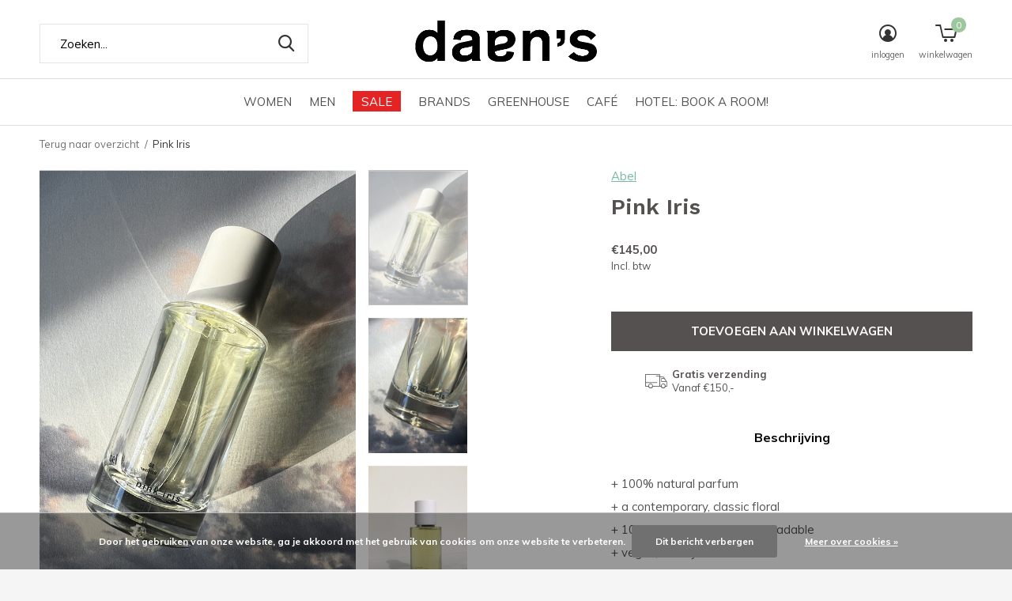

--- FILE ---
content_type: text/html;charset=utf-8
request_url: https://www.daens.nl/pink-iris-50-ml.html?source=facebook
body_size: 10784
content:
<!doctype html>
<html class="new mobile no-usp " lang="nl" dir="ltr">
	<head>
        <meta charset="utf-8"/>
<!-- [START] 'blocks/head.rain' -->
<!--

  (c) 2008-2026 Lightspeed Netherlands B.V.
  http://www.lightspeedhq.com
  Generated: 22-01-2026 @ 08:28:12

-->
<link rel="canonical" href="https://www.daens.nl/pink-iris-50-ml.html"/>
<link rel="alternate" href="https://www.daens.nl/index.rss" type="application/rss+xml" title="Nieuwe producten"/>
<link href="https://cdn.webshopapp.com/assets/cookielaw.css?2025-02-20" rel="stylesheet" type="text/css"/>
<meta name="robots" content="noodp,noydir"/>
<meta name="google-site-verification" content="bQ-SmPphdO2OYqSXFpFPSfGP0AB4X8-bYrJ6E4N0gpA"/>
<meta property="og:url" content="https://www.daens.nl/pink-iris-50-ml.html?source=facebook"/>
<meta property="og:site_name" content="Daen’s"/>
<meta property="og:title" content="Pink Iris 50 ML"/>
<meta property="og:description" content="+ 100% natural parfum + a contemporary, classic floral + 100% plant derived, biodegradable + vegan, cruelty-free + 50 ml + merk Abel"/>
<meta property="og:image" content="https://cdn.webshopapp.com/shops/307658/files/448191535/abel-pink-iris.jpg"/>
<script src="https://app.dmws.plus/shop-assets/307658/dmws-plus-loader.js?id=2a497175876b20bdc1c823323d2338a8"></script>
<!--[if lt IE 9]>
<script src="https://cdn.webshopapp.com/assets/html5shiv.js?2025-02-20"></script>
<![endif]-->
<!-- [END] 'blocks/head.rain' -->
		<meta charset="utf-8">
		<meta http-equiv="x-ua-compatible" content="ie=edge">
		<title>Pink Iris 50 ML - Daen’s</title>
		<meta name="description" content="+ 100% natural parfum + a contemporary, classic floral + 100% plant derived, biodegradable + vegan, cruelty-free + 50 ml + merk Abel">
		<meta name="keywords" content="Abel, Pink, Iris, fashion, cafe, greenhouse, hotel">
		<meta name="theme-color" content="#ffffff">
		<meta name="MobileOptimized" content="320">
		<meta name="HandheldFriendly" content="true">
<!-- 		<meta name="viewport" content="width=device-width,initial-scale=1,maximum-scale=1,viewport-fit=cover,target-densitydpi=device-dpi,shrink-to-fit=no"> -->
    <meta name="viewport" content="width=device-width, initial-scale=1.0, maximum-scale=5.0, user-scalable=no">
    <meta name="apple-mobile-web-app-capable" content="yes">
    <meta name="apple-mobile-web-app-status-bar-style" content="black">
		<meta name="author" content="https://www.dmws.nl">
		<link rel="preload" as="style" href="https://cdn.webshopapp.com/assets/gui-2-0.css?2025-02-20">
		<link rel="preload" as="style" href="https://cdn.webshopapp.com/assets/gui-responsive-2-0.css?2025-02-20">
		<link rel="preload" href="https://fonts.googleapis.com/css?family=Muli:100,300,400,500,600,700,800,900%7CWork%20Sans:100,300,400,500,600,700,800,900&display=block" as="style">
		<link rel="preload" as="style" href="https://cdn.webshopapp.com/shops/307658/themes/162415/assets/fixed.css?2026011216354920210105160803">
    <link rel="preload" as="style" href="https://cdn.webshopapp.com/shops/307658/themes/162415/assets/screen.css?2026011216354920210105160803">
		<link rel="preload" as="style" href="https://cdn.webshopapp.com/shops/307658/themes/162415/assets/custom.css?2026011216354920210105160803">
		<link rel="preload" as="font" href="https://cdn.webshopapp.com/shops/307658/themes/162415/assets/icomoon.woff2?2026011216354920210105160803">
		<link rel="preload" as="script" href="https://cdn.webshopapp.com/assets/jquery-1-9-1.js?2025-02-20">
		<link rel="preload" as="script" href="https://cdn.webshopapp.com/assets/jquery-ui-1-10-1.js?2025-02-20">
		<link rel="preload" as="script" href="https://cdn.webshopapp.com/shops/307658/themes/162415/assets/scripts.js?2026011216354920210105160803">
		<link rel="preload" as="script" href="https://cdn.webshopapp.com/shops/307658/themes/162415/assets/custom.js?2026011216354920210105160803">
    <link rel="preload" as="script" href="https://cdn.webshopapp.com/assets/gui.js?2025-02-20">
		<link href="https://fonts.googleapis.com/css?family=Muli:100,300,400,500,600,700,800,900%7CWork%20Sans:100,300,400,500,600,700,800,900&display=block" rel="stylesheet" type="text/css">
		<link rel="stylesheet" media="screen" href="https://cdn.webshopapp.com/assets/gui-2-0.css?2025-02-20">
		<link rel="stylesheet" media="screen" href="https://cdn.webshopapp.com/assets/gui-responsive-2-0.css?2025-02-20">
    <link rel="stylesheet" media="screen" href="https://cdn.webshopapp.com/shops/307658/themes/162415/assets/fixed.css?2026011216354920210105160803">
		<link rel="stylesheet" media="screen" href="https://cdn.webshopapp.com/shops/307658/themes/162415/assets/screen.css?2026011216354920210105160803">
		<link rel="stylesheet" media="screen" href="https://cdn.webshopapp.com/shops/307658/themes/162415/assets/custom.css?2026011216354920210105160803">
		<link rel="icon" type="image/x-icon" href="https://cdn.webshopapp.com/shops/307658/themes/162415/v/2287003/assets/favicon.png?20240425155908">
		<link rel="apple-touch-icon" href="https://cdn.webshopapp.com/shops/307658/themes/162415/assets/apple-touch-icon.png?2026011216354920210105160803">
		<link rel="mask-icon" href="https://cdn.webshopapp.com/shops/307658/themes/162415/assets/safari-pinned-tab.svg?2026011216354920210105160803" color="#000000">
		<link rel="manifest" href="https://cdn.webshopapp.com/shops/307658/themes/162415/assets/manifest.json?2026011216354920210105160803">
		<link rel="preconnect" href="https://ajax.googleapis.com">
		<link rel="preconnect" href="//cdn.webshopapp.com/">
		<link rel="preconnect" href="https://fonts.googleapis.com">
		<link rel="preconnect" href="https://fonts.gstatic.com" crossorigin>
		<link rel="dns-prefetch" href="https://ajax.googleapis.com">
		<link rel="dns-prefetch" href="//cdn.webshopapp.com/">	
		<link rel="dns-prefetch" href="https://fonts.googleapis.com">
		<link rel="dns-prefetch" href="https://fonts.gstatic.com" crossorigin>
    <script src="https://cdn.webshopapp.com/assets/jquery-1-9-1.js?2025-02-20"></script>
    <script src="https://cdn.webshopapp.com/assets/jquery-ui-1-10-1.js?2025-02-20"></script>
		<meta name="msapplication-config" content="https://cdn.webshopapp.com/shops/307658/themes/162415/assets/browserconfig.xml?2026011216354920210105160803">
<meta property="og:title" content="Pink Iris 50 ML">
<meta property="og:type" content="website"> 
<meta property="og:description" content="+ 100% natural parfum + a contemporary, classic floral + 100% plant derived, biodegradable + vegan, cruelty-free + 50 ml + merk Abel">
<meta property="og:site_name" content="Daen’s">
<meta property="og:url" content="https://www.daens.nl/">
<meta property="og:image" content="https://cdn.webshopapp.com/shops/307658/files/448191535/300x250x2/abel-pink-iris.jpg">
<meta itemprop="price" content="145.00"><meta itemprop="priceCurrency" content="EUR">
<meta name="twitter:title" content="Pink Iris 50 ML">
<meta name="twitter:description" content="+ 100% natural parfum + a contemporary, classic floral + 100% plant derived, biodegradable + vegan, cruelty-free + 50 ml + merk Abel">
<meta name="twitter:site" content="Daen’s">
<meta name="twitter:card" content="https://cdn.webshopapp.com/shops/307658/themes/162415/v/313222/assets/logo.png?20201102111203">
<meta name="twitter:image" content="https://cdn.webshopapp.com/shops/307658/files/448191535/300x250x2/abel-pink-iris.jpg">
<script type="application/ld+json">
  [
        {
      "@context": "http://schema.org",
      "@type": "Product", 
      "name": "Abel Pink Iris",
      "url": "https://www.daens.nl/pink-iris-50-ml.html",
      "brand": "Abel",      "description": "+ 100% natural parfum + a contemporary, classic floral + 100% plant derived, biodegradable + vegan, cruelty-free + 50 ml + merk Abel",      "image": "https://cdn.webshopapp.com/shops/307658/files/448191535/300x250x2/abel-pink-iris.jpg",                        "offers": {
        "@type": "Offer",
        "price": "145.00",        "url": "https://www.daens.nl/pink-iris-50-ml.html",
        "priceValidUntil": "2027-01-22",
        "priceCurrency": "EUR",
          "availability": "https://schema.org/InStock",
          "inventoryLevel": "1"
              }
          },
        {
      "@context": "http://schema.org/",
      "@type": "Organization",
      "url": "https://www.daens.nl/",
      "name": "Daen’s",
      "legalName": "Daen’s",
      "description": "+ 100% natural parfum + a contemporary, classic floral + 100% plant derived, biodegradable + vegan, cruelty-free + 50 ml + merk Abel",
      "logo": "https://cdn.webshopapp.com/shops/307658/themes/162415/v/313222/assets/logo.png?20201102111203",
      "image": "https://cdn.webshopapp.com/shops/307658/themes/162415/v/2797769/assets/banner-grid-banner-1-image.jpg?20260112163548",
      "contactPoint": {
        "@type": "ContactPoint",
        "contactType": "Customer service",
        "telephone": "06-48313768"
      },
      "address": {
        "@type": "PostalAddress",
        "streetAddress": "Korte Minrebroederstraat 17",
        "addressLocality": "06-48313768",
        "postalCode": "3512 GG Utrecht ",
        "addressCountry": "NL"
      }
         
    },
    { 
      "@context": "http://schema.org", 
      "@type": "WebSite", 
      "url": "https://www.daens.nl/", 
      "name": "Daen’s",
      "description": "+ 100% natural parfum + a contemporary, classic floral + 100% plant derived, biodegradable + vegan, cruelty-free + 50 ml + merk Abel",
      "author": [
        {
          "@type": "Organization",
          "url": "https://www.dmws.nl/",
          "name": "DMWS B.V.",
          "address": {
            "@type": "PostalAddress",
            "streetAddress": "Klokgebouw 195 (Strijp-S)",
            "addressLocality": "Eindhoven",
            "addressRegion": "NB",
            "postalCode": "5617 AB",
            "addressCountry": "NL"
          }
        }
      ]
    }
  ]
</script>    	</head>
	<body>
  	    <ul class="hidden-data hidden"><li>307658</li><li>162415</li><li>nee</li><li>nl</li><li>live</li><li>webshop//daens/nl</li><li>https://www.daens.nl/</li></ul><div id="root" ><header id="top" class=" static"><p id="logo" class="text-center"><a href="https://www.daens.nl/" accesskey="h"><img src="https://cdn.webshopapp.com/shops/307658/themes/162415/v/313222/assets/logo.png?20201102111203" alt="Daen’s"></a></p><nav id="skip"><ul><li><a href="#nav" accesskey="n">Ga naar navigatie (n)</a></li><li><a href="#content" accesskey="c">Ga naar inhoud (c)</a></li><li><a href="#footer" accesskey="f">Ga naar footer (f)</a></li></ul></nav><nav id="nav" aria-label="Kies een categorie" class="align-center"><ul><li class="menu-uppercase"><a  href="https://www.daens.nl/women/">Women</a><div><div><h3><a href="https://www.daens.nl/women/nieuw-binnen/">Nieuw binnen</a></h3></div><div><h3><a href="https://www.daens.nl/women/tops/">Tops</a></h3></div><div><h3><a href="https://www.daens.nl/women/t-shirts/">T-shirts</a></h3></div><div><h3><a href="https://www.daens.nl/women/truien/">Truien</a></h3></div><div><h3><a href="https://www.daens.nl/women/jurken/">Jurken</a></h3></div><div><h3><a href="https://www.daens.nl/women/vesten/">Vesten</a></h3></div><div><h3><a href="https://www.daens.nl/women/broeken/">Broeken</a></h3></div><div><h3><a href="https://www.daens.nl/women/jeans/">Jeans</a></h3></div><div><h3><a href="https://www.daens.nl/women/rokken/">Rokken</a></h3></div><div><h3><a href="https://www.daens.nl/women/blazers/">Blazers</a></h3></div><div><h3><a href="https://www.daens.nl/women/jassen/">Jassen</a></h3></div><div><h3><a href="https://www.daens.nl/women/schoenen/">Schoenen</a></h3></div><div><h3><a href="https://www.daens.nl/women/sieraden/">Sieraden</a></h3></div><div><h3><a href="https://www.daens.nl/women/tassen/">Tassen</a></h3></div><div><h3><a href="https://www.daens.nl/women/accessoires/">Accessoires</a></h3></div><div><h3><a href="https://www.daens.nl/women/beauty/">Beauty</a></h3></div><div><h3><a href="https://www.daens.nl/women/interieur/">Interieur</a></h3></div><div><h3><a href="https://www.daens.nl/women/outlet-50/">Outlet 50% </a></h3></div></div></li><li class="menu-uppercase"><a  href="https://www.daens.nl/men/">Men</a><div><div><h3><a href="https://www.daens.nl/men/nieuw-binnen/">Nieuw binnen</a></h3></div><div><h3><a href="https://www.daens.nl/men/t-shirts/">T-shirts</a></h3></div><div><h3><a href="https://www.daens.nl/men/shirts/">Shirts</a></h3></div><div><h3><a href="https://www.daens.nl/men/truien/">Truien</a></h3></div><div><h3><a href="https://www.daens.nl/men/vesten/">Vesten</a></h3></div><div><h3><a href="https://www.daens.nl/men/broeken/">Broeken</a></h3></div><div><h3><a href="https://www.daens.nl/men/jeans/">Jeans</a></h3></div><div><h3><a href="https://www.daens.nl/men/jassen/">Jassen</a></h3></div><div><h3><a href="https://www.daens.nl/men/schoenen/">Schoenen</a></h3></div><div><h3><a href="https://www.daens.nl/men/accessoires/">Accessoires</a></h3></div><div><h3><a href="https://www.daens.nl/men/sokken/">Sokken</a></h3></div><div><h3><a href="https://www.daens.nl/men/parfum/">Parfum </a></h3></div><div><h3><a href="https://www.daens.nl/men/outlet-50/">Outlet 50% </a></h3></div></div></li><li class="menu-uppercase"><a class="overlay-g" href="https://www.daens.nl/sale/">SALE</a><div><div><h3><a href="https://www.daens.nl/sale/sale-women/">SALE women </a></h3></div><div><h3><a href="https://www.daens.nl/sale/sale-men/">SALE men </a></h3></div></div></li><li class="menu-uppercase"><a  href="https://www.daens.nl/brands/">Brands</a><div><div><h3><a href="https://www.daens.nl/brands/abel/">Abel </a></h3></div><div><h3><a href="https://www.daens.nl/brands/adnym/">Adnym </a></h3></div><div><h3><a href="https://www.daens.nl/brands/annarr/">Annarr </a></h3></div><div><h3><a href="https://www.daens.nl/brands/barena-venezia/">Barena Venezia </a></h3></div><div><h3><a href="https://www.daens.nl/brands/bellerose/">Bellerose</a></h3></div><div><h3><a href="https://www.daens.nl/brands/bon-parfumeur/">Bon Parfumeur</a></h3></div><div><h3><a href="https://www.daens.nl/brands/diega/">Diega </a></h3></div><div><h3><a href="https://www.daens.nl/brands/etonic/">Etonic</a></h3></div><div><h3><a href="https://www.daens.nl/brands/folk/">Folk</a></h3></div><div><h3><a href="https://www.daens.nl/brands/ganni/">Ganni</a></h3></div><div><h3><a href="https://www.daens.nl/brands/girls-of-dust/">Girls of Dust </a></h3></div><div><h3><a href="https://www.daens.nl/brands/haikure/">Haikure </a></h3></div><div><h3><a href="https://www.daens.nl/brands/hestra/">Hestra</a></h3></div><div><h3><a href="https://www.daens.nl/brands/home-studyo/">Home Studyo </a></h3></div><div><h3><a href="https://www.daens.nl/brands/jo-gordon/">Jo Gordon</a></h3></div><div><h3><a href="https://www.daens.nl/brands/kappy/">Kappy</a></h3></div><div><h3><a href="https://www.daens.nl/brands/kardo/">Kardo </a></h3></div><div><h3><a href="https://www.daens.nl/brands/karolin-van-loon/">Karolin van Loon</a></h3></div><div><h3><a href="https://www.daens.nl/brands/kleman/">Kleman</a></h3></div><div><h3><a href="https://www.daens.nl/brands/le-bonnet/">Le Bonnet</a></h3></div><div><h3><a href="https://www.daens.nl/brands/merrell/">Merrell</a></h3></div><div><h3><a href="https://www.daens.nl/brands/mrmittens/">MR.Mittens</a></h3></div><div><h3><a href="https://www.daens.nl/brands/nona/">NONA</a></h3></div><div><h3><a href="https://www.daens.nl/brands/oliver-spencer/">Oliver Spencer</a></h3></div><div><h3><a href="https://www.daens.nl/brands/percival/">Percival </a></h3></div><div><h3><a href="https://www.daens.nl/brands/pinkorange/">Pinkorange </a></h3></div><div><h3><a href="https://www.daens.nl/brands/raawii/">Raawii </a></h3></div><div><h3><a href="https://www.daens.nl/brands/rototo/">RoToTo</a></h3></div><div><h3><a href="https://www.daens.nl/brands/rotue/">Rotue </a></h3></div><div><h3><a href="https://www.daens.nl/brands/sample-eyewear/">Sample eyewear</a></h3></div><div><h3><a href="https://www.daens.nl/brands/samsoe-samsoe/">Samsoe Samsoe</a></h3></div><div><h3><a href="https://www.daens.nl/brands/studio-collect/">Studio Collect</a></h3></div><div><h3><a href="https://www.daens.nl/brands/susan-bijl/">Susan Bijl </a></h3></div><div><h3><a href="https://www.daens.nl/brands/tela/">Tela</a></h3></div><div><h3><a href="https://www.daens.nl/brands/tenue/">Tenue</a></h3></div><div><h3><a href="https://www.daens.nl/brands/the-latest/">The Latest </a></h3></div><div><h3><a href="https://www.daens.nl/brands/tweek-eek/">Tweek Eek </a></h3></div><div><h3><a href="https://www.daens.nl/brands/vinnys/">Vinny&#039;s </a></h3></div><div><h3><a href="https://www.daens.nl/brands/welter-shelter/">Welter Shelter</a></h3></div><div><h3><a href="https://www.daens.nl/brands/wild-animals/">Wild Animals</a></h3></div><div><h3><a href="https://www.daens.nl/brands/you-must-create/">You Must Create</a></h3></div><div><h3><a href="https://www.daens.nl/brands/closed/">Closed</a></h3></div><div><h3><a href="https://www.daens.nl/brands/aoap/">Aoap</a></h3></div><div><h3><a href="https://www.daens.nl/brands/the-savage-report/">The Savage Report</a></h3></div><div><h3><a href="https://www.daens.nl/brands/facon-jacmin/">Facon Jacmin</a></h3></div><div><h3><a href="https://www.daens.nl/brands/suot-studio/">SUOT STUDIO</a></h3></div></div></li><li class="menu-uppercase"><a  href="https://www.daens.nl/greenhouse/">Greenhouse </a></li><li class="menu-uppercase"><a  href="https://www.daens.nl/cafe/">Café</a></li><li class="menu-uppercase"><a  href="https://www.daens.nl/hotel-book-a-room/">Hotel: book a room!</a></li></ul><ul><li class="search"><a href="./"><i class="icon-zoom2"></i><span>zoeken</span></a></li><li class="login"><a href=""><i class="icon-user-circle"></i><span>inloggen</span></a></li><li class="cart"><a href="https://www.daens.nl/cart/"><i class="icon-cart5"></i><span>winkelwagen</span><span class="no">0</span></a></li></ul></nav><form action="https://www.daens.nl/search/" method="get" id="formSearch" data-search-type="desktop"><p><label for="q">Zoeken...</label><input id="q" name="q" type="search" value="" autocomplete="off" required data-input="desktop"><button type="submit">Zoeken</button></p><div class="search-autocomplete" data-search-type="desktop"><ul class="list-cart small m0"></ul></div></form><div class="module-product-bar"><figure><img src="https://dummyimage.com/45x45/fff.png/fff" data-src="https://cdn.webshopapp.com/shops/307658/files/448191535/90x90x2/pink-iris.jpg" alt="Pink Iris" width="45" height="45"></figure><h3>Abel Pink Iris</h3><p class="price">
      €145,00
          </p><p class="link-btn"><a href="https://www.daens.nl/cart/add/249861238/">Toevoegen aan winkelwagen</a></p></div></header><main id="content" ><nav class="nav-breadcrumbs desktop-only"><ul><li><a href="https://www.daens.nl/">Terug naar overzicht</a></li><li>Pink Iris</li></ul></nav><article class="module-product"><ul class="list-slider"><li class=""><a data-fancybox-group="gallery" href="https://cdn.webshopapp.com/shops/307658/files/448191535/image.jpg"><img src="https://cdn.webshopapp.com/shops/307658/files/448191535/660x900x2/abel-pink-iris.jpg" alt="Pink Iris" width="660" height="900"></a><ul class="label"></ul></li><li class=""><a data-fancybox-group="gallery" href="https://cdn.webshopapp.com/shops/307658/files/448194674/image.jpg"><img src="https://cdn.webshopapp.com/shops/307658/files/448194674/660x900x2/abel-pink-iris.jpg" alt="Pink Iris" width="660" height="900"></a></li><li class=""><a data-fancybox-group="gallery" href="https://cdn.webshopapp.com/shops/307658/files/379990545/image.jpg"><img src="https://cdn.webshopapp.com/shops/307658/files/379990545/660x900x2/abel-pink-iris.jpg" alt="Pink Iris" width="660" height="900"></a></li></ul><div><header><p><a href="https://www.daens.nl/brands/abel/">Abel</a></p><h1>Pink Iris</h1></header><form action="https://www.daens.nl/cart/add/249861238/" id="product_configure_form" method="post" class="form-product" data-url="https://www.daens.nl/cart/add/249861238/"><div class="fieldset"><p class="price">
          €145,00
                    <span>Incl. btw</span></p><p class="in-stock-positive"><span class="strong"></span></p><input data-always type="hidden" name="bundle_id" id="product_configure_bundle_id" value=""></div><p class="submit m15"><button class="add-to-cart-button" type="submit">Toevoegen aan winkelwagen</button></p><ul class="list-usp"><li><i class="icon-truck"></i><span class="strong">Gratis verzending</span> Vanaf €150,-</li></ul><div class="tabs-a m55"><nav><ul><li><a href="./">Beschrijving</a></li></ul></nav><div><div><p>+ 100% natural parfum<br />
+ a contemporary, classic floral <br />
+ 100% plant derived, biodegradable<br />
+ vegan, cruelty-free<br />
+ 50 ml<br />
+ merk Abel</p></div></div></div></form></div></article><div class="cols-d m70 product-content"><article><h5 class="s28 m10">Productomschrijving</h5><p><strong>Pink Iris</strong> - <em>for the modern muse</em></p><p>top: sichuan pepper, raspberry leaf, basil</p><p>heart: orris root (iris), rose, jasmine</p><p>base: vanilla, musk </p></article></div><article><header class="heading-mobile text-left"><h5 class="s28 m10">Recente artikelen</h5></header><ul class="list-collection compact"><li class="single no-ajax text-left"><div class="img"><figure><img src="https://cdn.webshopapp.com/shops/307658/files/448191535/660x900x2/pink-iris.jpg" alt="Pink Iris" width="310" height="430"></figure><form class="desktop-only" action="https://www.daens.nl/pink-iris-50-ml.html" method="post"><p><button class="w100" type="submit">Bekijk product</button></p></form></div><p>Abel</p><h2><a href="https://www.daens.nl/pink-iris-50-ml.html">Pink Iris</a></h2><p class="price">€145,00</p></li></ul></article></main><aside id="cart"><h5>Winkelwagen</h5><p>
    U heeft geen artikelen in uw winkelwagen...
  </p><p class="submit"><span><span>Bedrag tot gratis verzending</span> €150,00</span><span class="strong"><span>Totaal incl. btw</span> €0,00</span><a href="https://www.daens.nl/cart/">Bestellen</a></p></aside><form action="https://www.daens.nl/account/loginPost/" method="post" id="login"><h5>Inloggen</h5><p><label for="lc">E-mailadres</label><input type="email" id="lc" name="email" autocomplete='email' placeholder="E-mailadres" required></p><p><label for="ld">Wachtwoord</label><input type="password" id="ld" name="password" autocomplete='current-password' placeholder="Wachtwoord" required><a href="https://www.daens.nl/account/password/">Wachtwoord vergeten?</a></p><p><button class="side-login-button" type="submit">Inloggen</button></p><footer><ul class="list-checks"><li>Al je orders en retouren op één plek</li><li>Het bestelproces gaat nog sneller</li><li>Je winkelwagen is altijd en overal opgeslagen</li></ul><p class="link-btn"><a class="" href="https://www.daens.nl/account/register/">Account aanmaken</a></p></footer><input type="hidden" name="key" value="83770e0693cb56fa9a504b67f08554c5" /><input type="hidden" name="type" value="login" /></form><p id="compare-btn" ><a class="open-compare"><i class="icon-compare"></i><span>vergelijk</span><span class="compare-items" data-compare-items>0</span></a></p><aside id="compare"><h5>Vergelijk producten</h5><ul class="list-cart compare-products"></ul><p class="submit"><span>You can compare a maximum of 5 products</span><a href="https://www.daens.nl/compare/">Start vergelijking</a></p></aside><footer id="footer"><form id="formNewsletter" action="https://www.daens.nl/account/newsletter/" method="post" class="form-newsletter"><input type="hidden" name="key" value="83770e0693cb56fa9a504b67f08554c5" /><h2 class="gui-page-title">Meld je aan voor onze nieuwsbrief</h2><p>Blijf op de hoogte!</p><p><label for="formNewsletterEmail">E-mail adres</label><input type="email" id="formNewsletterEmail" name="email" placeholder="E-mail adres" required><button type="submit" class="submit-newsletter">Abonneer</button></p></form><nav><div><h3>Klantenservice</h3><ul><li><a href="https://www.daens.nl/service/about/">Over ons</a></li><li><a href="https://www.daens.nl/service/general-terms-conditions/">Algemene voorwaarden</a></li><li><a href="https://www.daens.nl/service/disclaimer/">Disclaimer</a></li><li><a href="https://www.daens.nl/service/privacy-policy/">Privacy Policy</a></li><li><a href="https://www.daens.nl/service/payment-methods/">Betaalmethoden</a></li><li><a href="https://www.daens.nl/service/shipping-returns/">Verzenden &amp; retourneren</a></li><li><a href="https://www.daens.nl/service/">Klantenservice</a></li><li><a href="https://www.daens.nl/sitemap/">Sitemap</a></li><li><a href="https://www.daens.nl/service/daens-loyalty/">Daen&#039;s Loyalty punten</a></li><li><a href="https://www.daens.nl/service/vacatures/">Vacatures </a></li><li><a href="https://www.daens.nl/service/nieuwsbrief/">Nieuwsbrief </a></li></ul></div><div><h3>Mijn account</h3><ul><li><a href="https://www.daens.nl/account/" title="Registreren">Registreren</a></li><li><a href="https://www.daens.nl/account/orders/" title="Mijn bestellingen / retouren">Mijn bestellingen / retouren</a></li><li><a href="https://www.daens.nl/account/tickets/" title="Mijn tickets">Mijn tickets</a></li></ul></div><div><h3>Categorieën</h3><ul><li><a href="https://www.daens.nl/women/">Women</a></li><li><a href="https://www.daens.nl/men/">Men</a></li><li><a href="https://www.daens.nl/sale/">SALE</a></li><li><a href="https://www.daens.nl/brands/">Brands</a></li><li><a href="https://www.daens.nl/greenhouse/">Greenhouse </a></li><li><a href="https://www.daens.nl/cafe/">Café</a></li><li><a href="https://www.daens.nl/hotel-book-a-room/">Hotel: book a room!</a></li></ul></div><div><h3>Over ons</h3><ul class="contact-footer m10"><li><span class="strong">Daen's</span></li><li>Korte Minrebroederstraat 17</li><li>3512 GG Utrecht </li><li>06-48313768</li></ul><ul class="contact-footer m10"><li>fashion : cafe : greenhouse : hotel </li><li>KvK 30131867</li></ul></div><div class="double"><ul class="link-btn"><li class="callus"><a href="tel:06-48313768" class="a">Call us</a></li><li class="mailus"><a href="/cdn-cgi/l/email-protection#4b3c2e293823243b0b2f2a2e2538652527" class="a">Email us</a></li></ul><ul class="list-social"><li><a rel="external" href="https://www.facebook.com/Daens.Utrecht"><i class="icon-facebook"></i><span>Facebook</span></a></li><li><a rel="external" href="https://www.instagram.com/daens_utrecht/"><i class="icon-instagram"></i><span>Instagram</span></a></li><li><a rel="external" href="https://nl.pinterest.com/daensutrecht/"><i class="icon-pinterest"></i><span>Pinterest</span></a></li></ul></div><figure><img data-src="https://cdn.webshopapp.com/shops/307658/themes/162415/v/232626/assets/logo-upload-footer.png?20200917112409" alt="Daen’s" width="180" height="40"></figure></nav><ul class="list-payments dmws-payments"><li><img data-src="https://cdn.webshopapp.com/shops/307658/themes/162415/assets/z-ideal.png?2026011216354920210105160803" alt="ideal" width="45" height="21"></li><li><img data-src="https://cdn.webshopapp.com/shops/307658/themes/162415/assets/z-mastercard.png?2026011216354920210105160803" alt="mastercard" width="45" height="21"></li><li><img data-src="https://cdn.webshopapp.com/shops/307658/themes/162415/assets/z-visa.png?2026011216354920210105160803" alt="visa" width="45" height="21"></li><li><img data-src="https://cdn.webshopapp.com/shops/307658/themes/162415/assets/z-maestro.png?2026011216354920210105160803" alt="maestro" width="45" height="21"></li><li><img data-src="https://cdn.webshopapp.com/shops/307658/themes/162415/assets/z-mistercash.png?2026011216354920210105160803" alt="mistercash" width="45" height="21"></li></ul><p class="copyright dmws-copyright">© Copyright <span class="date">2019</span> - Theme By <a href="https://dmws.nl/themes/" target="_blank" rel="noopener">DMWS</a> x <a href="https://plus.dmws.nl/" title="Upgrade your theme with Plus+ for Lightspeed" target="_blank" rel="noopener">Plus+</a>  - <a href="https://www.daens.nl/rss/">RSS-feed</a></p></footer><script data-cfasync="false" src="/cdn-cgi/scripts/5c5dd728/cloudflare-static/email-decode.min.js"></script><script>
   var mobilemenuOpenSubsOnly = '0';
       var instaUser = false;
    var showSecondImage = 1;
  var newsLetterSeconds = '3';
   var test = 'test';
	var basicUrl = 'https://www.daens.nl/';
  var ajaxTranslations = {"Add to cart":"Toevoegen aan winkelwagen","Wishlist":"Verlanglijst","Add to wishlist":"Aan verlanglijst toevoegen","Compare":"Vergelijk","Add to compare":"Toevoegen om te vergelijken","Brands":"Merken","Discount":"Korting","Delete":"Verwijderen","Total excl. VAT":"Totaal excl. btw","Shipping costs":"Verzendkosten","Total incl. VAT":"Totaal incl. btw","Read more":"Lees meer","Read less":"Lees minder","No products found":"Geen producten gevonden","View all results":"Bekijk alle resultaten","":""};
  var categories_shop = {"10320097":{"id":10320097,"parent":0,"path":["10320097"],"depth":1,"image":0,"type":"category","url":"women","title":"Women","description":"","count":656,"subs":{"10524024":{"id":10524024,"parent":10320097,"path":["10524024","10320097"],"depth":2,"image":490034644,"type":"category","url":"women\/nieuw-binnen","title":"Nieuw binnen","description":"","count":123},"10320259":{"id":10320259,"parent":10320097,"path":["10320259","10320097"],"depth":2,"image":484337226,"type":"category","url":"women\/tops","title":"Tops","description":"","count":84},"10320260":{"id":10320260,"parent":10320097,"path":["10320260","10320097"],"depth":2,"image":479695060,"type":"category","url":"women\/t-shirts","title":"T-shirts","description":"","count":42},"10320257":{"id":10320257,"parent":10320097,"path":["10320257","10320097"],"depth":2,"image":484336446,"type":"category","url":"women\/truien","title":"Truien","description":"","count":66},"10320256":{"id":10320256,"parent":10320097,"path":["10320256","10320097"],"depth":2,"image":474870726,"type":"category","url":"women\/jurken","title":"Jurken","description":"","count":9},"10320258":{"id":10320258,"parent":10320097,"path":["10320258","10320097"],"depth":2,"image":484336416,"type":"category","url":"women\/vesten","title":"Vesten","description":"","count":12},"10320254":{"id":10320254,"parent":10320097,"path":["10320254","10320097"],"depth":2,"image":484336582,"type":"category","url":"women\/broeken","title":"Broeken","description":"","count":75},"10320255":{"id":10320255,"parent":10320097,"path":["10320255","10320097"],"depth":2,"image":484336813,"type":"category","url":"women\/jeans","title":"Jeans","description":"","count":46},"10323267":{"id":10323267,"parent":10320097,"path":["10323267","10320097"],"depth":2,"image":484336874,"type":"category","url":"women\/rokken","title":"Rokken","description":"","count":15},"10474563":{"id":10474563,"parent":10320097,"path":["10474563","10320097"],"depth":2,"image":484336912,"type":"category","url":"women\/blazers","title":"Blazers","description":"","count":20},"10357797":{"id":10357797,"parent":10320097,"path":["10357797","10320097"],"depth":2,"image":484226682,"type":"category","url":"women\/jassen","title":"Jassen","description":"","count":41},"10348627":{"id":10348627,"parent":10320097,"path":["10348627","10320097"],"depth":2,"image":484337005,"type":"category","url":"women\/schoenen","title":"Schoenen","description":"","count":25},"10348270":{"id":10348270,"parent":10320097,"path":["10348270","10320097"],"depth":2,"image":479695273,"type":"category","url":"women\/sieraden","title":"Sieraden","description":"","count":55},"10348280":{"id":10348280,"parent":10320097,"path":["10348280","10320097"],"depth":2,"image":484337094,"type":"category","url":"women\/tassen","title":"Tassen","description":"","count":15},"10348274":{"id":10348274,"parent":10320097,"path":["10348274","10320097"],"depth":2,"image":476948804,"type":"category","url":"women\/accessoires","title":"Accessoires","description":"","count":56},"10348657":{"id":10348657,"parent":10320097,"path":["10348657","10320097"],"depth":2,"image":474173817,"type":"category","url":"women\/beauty","title":"Beauty","description":"","count":43},"10320278":{"id":10320278,"parent":10320097,"path":["10320278","10320097"],"depth":2,"image":469838612,"type":"category","url":"women\/interieur","title":"Interieur","description":"","count":4},"12209287":{"id":12209287,"parent":10320097,"path":["12209287","10320097"],"depth":2,"image":473457502,"type":"category","url":"women\/outlet-50","title":"Outlet 50% ","description":"+ Let op! Outlet kan niet geruild worden + ","count":16}}},"10320198":{"id":10320198,"parent":0,"path":["10320198"],"depth":1,"image":0,"type":"category","url":"men","title":"Men","description":"","count":408,"subs":{"10524025":{"id":10524025,"parent":10320198,"path":["10524025","10320198"],"depth":2,"image":489030673,"type":"category","url":"men\/nieuw-binnen","title":"Nieuw binnen","description":"","count":75},"10320243":{"id":10320243,"parent":10320198,"path":["10320243","10320198"],"depth":2,"image":483176246,"type":"category","url":"men\/t-shirts","title":"T-shirts","description":"","count":47},"10513256":{"id":10513256,"parent":10320198,"path":["10513256","10320198"],"depth":2,"image":483176388,"type":"category","url":"men\/shirts","title":"Shirts","description":"","count":47},"10320272":{"id":10320272,"parent":10320198,"path":["10320272","10320198"],"depth":2,"image":483176019,"type":"category","url":"men\/truien","title":"Truien","description":"","count":44},"10320273":{"id":10320273,"parent":10320198,"path":["10320273","10320198"],"depth":2,"image":483175997,"type":"category","url":"men\/vesten","title":"Vesten","description":"","count":6},"10320240":{"id":10320240,"parent":10320198,"path":["10320240","10320198"],"depth":2,"image":475529522,"type":"category","url":"men\/broeken","title":"Broeken","description":"","count":43},"10320244":{"id":10320244,"parent":10320198,"path":["10320244","10320198"],"depth":2,"image":487111776,"type":"category","url":"men\/jeans","title":"Jeans","description":"","count":35},"10320241":{"id":10320241,"parent":10320198,"path":["10320241","10320198"],"depth":2,"image":484226607,"type":"category","url":"men\/jassen","title":"Jassen","description":"","count":34},"10320275":{"id":10320275,"parent":10320198,"path":["10320275","10320198"],"depth":2,"image":476664257,"type":"category","url":"men\/schoenen","title":"Schoenen","description":"","count":17},"10348244":{"id":10348244,"parent":10320198,"path":["10348244","10320198"],"depth":2,"image":475529565,"type":"category","url":"men\/accessoires","title":"Accessoires","description":"","count":45},"10320274":{"id":10320274,"parent":10320198,"path":["10320274","10320198"],"depth":2,"image":476944483,"type":"category","url":"men\/sokken","title":"Sokken","description":"","count":31},"11049766":{"id":11049766,"parent":10320198,"path":["11049766","10320198"],"depth":2,"image":441477190,"type":"category","url":"men\/parfum","title":"Parfum ","description":"","count":28},"12209288":{"id":12209288,"parent":10320198,"path":["12209288","10320198"],"depth":2,"image":476945545,"type":"category","url":"men\/outlet-50","title":"Outlet 50% ","description":"+ Let op! Outlet kan niet geruild worden + ","count":16}}},"11509954":{"id":11509954,"parent":0,"path":["11509954"],"depth":1,"image":0,"type":"category","url":"sale","title":"SALE","description":"","count":333,"subs":{"12529282":{"id":12529282,"parent":11509954,"path":["12529282","11509954"],"depth":2,"image":489027162,"type":"category","url":"sale\/sale-women","title":"SALE women ","description":"","count":99},"12529283":{"id":12529283,"parent":11509954,"path":["12529283","11509954"],"depth":2,"image":489030566,"type":"category","url":"sale\/sale-men","title":"SALE men ","description":"","count":80}}},"10476868":{"id":10476868,"parent":0,"path":["10476868"],"depth":1,"image":0,"type":"category","url":"brands","title":"Brands","description":"","count":0,"subs":{"11050920":{"id":11050920,"parent":10476868,"path":["11050920","10476868"],"depth":2,"image":0,"type":"category","url":"brands\/abel","title":"Abel ","description":"","count":0},"10476869":{"id":10476869,"parent":10476868,"path":["10476869","10476868"],"depth":2,"image":0,"type":"category","url":"brands\/adnym","title":"Adnym ","description":"","count":0},"12459129":{"id":12459129,"parent":10476868,"path":["12459129","10476868"],"depth":2,"image":0,"type":"category","url":"brands\/annarr","title":"Annarr ","description":"","count":0},"11316867":{"id":11316867,"parent":10476868,"path":["11316867","10476868"],"depth":2,"image":0,"type":"category","url":"brands\/barena-venezia","title":"Barena Venezia ","description":"","count":0},"10476876":{"id":10476876,"parent":10476868,"path":["10476876","10476868"],"depth":2,"image":0,"type":"category","url":"brands\/bellerose","title":"Bellerose","description":"","count":0},"10550320":{"id":10550320,"parent":10476868,"path":["10550320","10476868"],"depth":2,"image":0,"type":"category","url":"brands\/bon-parfumeur","title":"Bon Parfumeur","description":"","count":0},"10589035":{"id":10589035,"parent":10476868,"path":["10589035","10476868"],"depth":2,"image":0,"type":"category","url":"brands\/diega","title":"Diega ","description":"","count":0},"12117246":{"id":12117246,"parent":10476868,"path":["12117246","10476868"],"depth":2,"image":0,"type":"category","url":"brands\/etonic","title":"Etonic","description":"","count":0},"10476928":{"id":10476928,"parent":10476868,"path":["10476928","10476868"],"depth":2,"image":0,"type":"category","url":"brands\/folk","title":"Folk","description":"","count":0},"10476930":{"id":10476930,"parent":10476868,"path":["10476930","10476868"],"depth":2,"image":0,"type":"category","url":"brands\/ganni","title":"Ganni","description":"","count":0},"12182371":{"id":12182371,"parent":10476868,"path":["12182371","10476868"],"depth":2,"image":0,"type":"category","url":"brands\/girls-of-dust","title":"Girls of Dust ","description":"","count":0},"12027415":{"id":12027415,"parent":10476868,"path":["12027415","10476868"],"depth":2,"image":0,"type":"category","url":"brands\/haikure","title":"Haikure ","description":"","count":0},"10476939":{"id":10476939,"parent":10476868,"path":["10476939","10476868"],"depth":2,"image":0,"type":"category","url":"brands\/hestra","title":"Hestra","description":"","count":0},"12360045":{"id":12360045,"parent":10476868,"path":["12360045","10476868"],"depth":2,"image":0,"type":"category","url":"brands\/home-studyo","title":"Home Studyo ","description":"","count":0},"10476950":{"id":10476950,"parent":10476868,"path":["10476950","10476868"],"depth":2,"image":0,"type":"category","url":"brands\/jo-gordon","title":"Jo Gordon","description":"","count":0},"12470837":{"id":12470837,"parent":10476868,"path":["12470837","10476868"],"depth":2,"image":0,"type":"category","url":"brands\/kappy","title":"Kappy","description":"","count":0},"11673574":{"id":11673574,"parent":10476868,"path":["11673574","10476868"],"depth":2,"image":414760721,"type":"category","url":"brands\/kardo","title":"Kardo ","description":"","count":0},"11971970":{"id":11971970,"parent":10476868,"path":["11971970","10476868"],"depth":2,"image":0,"type":"category","url":"brands\/karolin-van-loon","title":"Karolin van Loon","description":"","count":0},"11744567":{"id":11744567,"parent":10476868,"path":["11744567","10476868"],"depth":2,"image":0,"type":"category","url":"brands\/kleman","title":"Kleman","description":"","count":0},"10476953":{"id":10476953,"parent":10476868,"path":["10476953","10476868"],"depth":2,"image":0,"type":"category","url":"brands\/le-bonnet","title":"Le Bonnet","description":"","count":0},"12394522":{"id":12394522,"parent":10476868,"path":["12394522","10476868"],"depth":2,"image":0,"type":"category","url":"brands\/merrell","title":"Merrell","description":"","count":0},"12506231":{"id":12506231,"parent":10476868,"path":["12506231","10476868"],"depth":2,"image":0,"type":"category","url":"brands\/mrmittens","title":"MR.Mittens","description":"","count":0},"12282407":{"id":12282407,"parent":10476868,"path":["12282407","10476868"],"depth":2,"image":450487371,"type":"category","url":"brands\/nona","title":"NONA","description":"","count":0},"10476959":{"id":10476959,"parent":10476868,"path":["10476959","10476868"],"depth":2,"image":0,"type":"category","url":"brands\/oliver-spencer","title":"Oliver Spencer","description":"","count":0},"12104794":{"id":12104794,"parent":10476868,"path":["12104794","10476868"],"depth":2,"image":0,"type":"category","url":"brands\/percival","title":"Percival ","description":"","count":0},"12285511":{"id":12285511,"parent":10476868,"path":["12285511","10476868"],"depth":2,"image":450755713,"type":"category","url":"brands\/pinkorange","title":"Pinkorange ","description":"","count":0},"10476960":{"id":10476960,"parent":10476868,"path":["10476960","10476868"],"depth":2,"image":0,"type":"category","url":"brands\/raawii","title":"Raawii ","description":"","count":0},"10476963":{"id":10476963,"parent":10476868,"path":["10476963","10476868"],"depth":2,"image":0,"type":"category","url":"brands\/rototo","title":"RoToTo","description":"","count":0},"12741768":{"id":12741768,"parent":10476868,"path":["12741768","10476868"],"depth":2,"image":0,"type":"category","url":"brands\/rotue","title":"Rotue ","description":"","count":0},"12828688":{"id":12828688,"parent":10476868,"path":["12828688","10476868"],"depth":2,"image":0,"type":"category","url":"brands\/sample-eyewear","title":"Sample eyewear","description":"","count":0},"10524574":{"id":10524574,"parent":10476868,"path":["10524574","10476868"],"depth":2,"image":0,"type":"category","url":"brands\/samsoe-samsoe","title":"Samsoe Samsoe","description":"","count":0},"10476980":{"id":10476980,"parent":10476868,"path":["10476980","10476868"],"depth":2,"image":0,"type":"category","url":"brands\/studio-collect","title":"Studio Collect","description":"","count":0},"10476981":{"id":10476981,"parent":10476868,"path":["10476981","10476868"],"depth":2,"image":0,"type":"category","url":"brands\/susan-bijl","title":"Susan Bijl ","description":"","count":0},"10476982":{"id":10476982,"parent":10476868,"path":["10476982","10476868"],"depth":2,"image":0,"type":"category","url":"brands\/tela","title":"Tela","description":"","count":0},"11813806":{"id":11813806,"parent":10476868,"path":["11813806","10476868"],"depth":2,"image":0,"type":"category","url":"brands\/tenue","title":"Tenue","description":"","count":0},"12555706":{"id":12555706,"parent":10476868,"path":["12555706","10476868"],"depth":2,"image":0,"type":"category","url":"brands\/the-latest","title":"The Latest ","description":"","count":0},"11473931":{"id":11473931,"parent":10476868,"path":["11473931","10476868"],"depth":2,"image":403282835,"type":"category","url":"brands\/tweek-eek","title":"Tweek Eek ","description":"DAEN\u2019S x TWEEK POP UP\r\n\r\nLieve klanten,\r\n\r\nGraag nodigen we jullie uit om op 11 december vanaf 17.00 uur langs te komen bij de allerleukste POP UP avond bij ons in de winkel.\r\nSamen met Roos en Geertje EEK presenteren we de gehele collectie sieraden van T","count":0},"12723366":{"id":12723366,"parent":10476868,"path":["12723366","10476868"],"depth":2,"image":0,"type":"category","url":"brands\/vinnys","title":"Vinny's ","description":"","count":0},"10476983":{"id":10476983,"parent":10476868,"path":["10476983","10476868"],"depth":2,"image":0,"type":"category","url":"brands\/welter-shelter","title":"Welter Shelter","description":"","count":0},"12727790":{"id":12727790,"parent":10476868,"path":["12727790","10476868"],"depth":2,"image":0,"type":"category","url":"brands\/wild-animals","title":"Wild Animals","description":"","count":0},"10476984":{"id":10476984,"parent":10476868,"path":["10476984","10476868"],"depth":2,"image":0,"type":"category","url":"brands\/you-must-create","title":"You Must Create","description":"","count":0},"13008096":{"id":13008096,"parent":10476868,"path":["13008096","10476868"],"depth":2,"image":0,"type":"category","url":"brands\/closed","title":"Closed","description":"","count":0},"13030838":{"id":13030838,"parent":10476868,"path":["13030838","10476868"],"depth":2,"image":0,"type":"category","url":"brands\/aoap","title":"Aoap","description":"","count":0},"13062634":{"id":13062634,"parent":10476868,"path":["13062634","10476868"],"depth":2,"image":0,"type":"category","url":"brands\/the-savage-report","title":"The Savage Report","description":"","count":0},"13145228":{"id":13145228,"parent":10476868,"path":["13145228","10476868"],"depth":2,"image":0,"type":"category","url":"brands\/facon-jacmin","title":"Facon Jacmin","description":"","count":0},"13145411":{"id":13145411,"parent":10476868,"path":["13145411","10476868"],"depth":2,"image":0,"type":"category","url":"brands\/suot-studio","title":"SUOT STUDIO","description":"","count":0}}},"11078460":{"id":11078460,"parent":0,"path":["11078460"],"depth":1,"image":381400563,"type":"category","url":"greenhouse","title":"Greenhouse ","description":"","count":0},"11078467":{"id":11078467,"parent":0,"path":["11078467"],"depth":1,"image":427900492,"type":"category","url":"cafe","title":"Caf\u00e9","description":"","count":0},"11495644":{"id":11495644,"parent":0,"path":["11495644"],"depth":1,"image":404490190,"type":"category","url":"hotel-book-a-room","title":"Hotel: book a room!","description":"","count":0}};
  var readMore = 'Lees meer';
  var searchUrl = 'https://www.daens.nl/search/';
  var scriptsUrl = 'https://cdn.webshopapp.com/shops/307658/themes/162415/assets/async-scripts.js?2026011216354920210105160803';
  var customUrl = 'https://cdn.webshopapp.com/shops/307658/themes/162415/assets/async-custom.js?2026011216354920210105160803';
  var popupUrl = 'https://cdn.webshopapp.com/shops/307658/themes/162415/assets/popup.js?2026011216354920210105160803';
  var fancyCss = 'https://cdn.webshopapp.com/shops/307658/themes/162415/assets/fancybox.css?2026011216354920210105160803';
  var fancyJs = 'https://cdn.webshopapp.com/shops/307658/themes/162415/assets/fancybox.js?2026011216354920210105160803';
  var checkoutLink = 'https://www.daens.nl/checkout/';
  var exclVat = 'Excl. btw';
  var compareUrl = 'https://www.daens.nl/compare/?format=json';
  var wishlistUrl = 'https://www.daens.nl/account/wishlist/?format=json';
  var shopSsl = true;
  var loggedIn = 0;
  var shopId = 307658;
  var priceStatus = 'enabled';
	var shopCurrency = '€';  
  var imageRatio = '660x900';
  var imageFill = '2';
    var freeShippingFrom = '16';
	var showFrom = '09';
	var template = 'pages/product.rain';
  var by = 'Door';
	var chooseV = 'Maak een keuze';
	var blogUrl = 'https://www.daens.nl/blogs/';
  var heroSpeed = '5000';
  var view = 'Bekijken';
  var pointsTranslation = 'points';
  var applyTranslation = 'Toepassen';
                                                                      
  var showDays = [
                                ];
  
	var noRewards = 'Geen beloningen beschikbaar voor deze order.';
	var validFor = 'Geldig voor';
    	var dev = false;
     
  window.LS_theme = {
    "name":"Access",
    "developer":"DMWS",
    "docs":"https://supportdmws.zendesk.com/hc/nl/sections/360004945520-Theme-Access",
  }
</script><style></style><style>
/* Safari Hotfix */
#login { display:none; }
.login-active #login { display: unset; }
/* End Safari Hotfix */
</style></div><script defer src="https://cdn.webshopapp.com/shops/307658/themes/162415/assets/scripts.js?2026011216354920210105160803"></script><script defer src="https://cdn.webshopapp.com/shops/307658/themes/162415/assets/custom.js?2026011216354920210105160803"></script><script>let $ = jQuery</script><script src="https://cdn.webshopapp.com/assets/gui.js?2025-02-20"></script><script src="https://cdn.webshopapp.com/assets/gui-responsive-2-0.js?2025-02-20"></script><!-- [START] 'blocks/body.rain' --><script>
(function () {
  var s = document.createElement('script');
  s.type = 'text/javascript';
  s.async = true;
  s.src = 'https://www.daens.nl/services/stats/pageview.js?product=125555405&hash=ad7b';
  ( document.getElementsByTagName('head')[0] || document.getElementsByTagName('body')[0] ).appendChild(s);
})();
</script><!-- Global site tag (gtag.js) - Google Analytics --><script async src="https://www.googletagmanager.com/gtag/js?id=G-QC9C1H7VG7"></script><script>
    window.dataLayer = window.dataLayer || [];
    function gtag(){dataLayer.push(arguments);}

        gtag('consent', 'default', {"ad_storage":"granted","ad_user_data":"granted","ad_personalization":"granted","analytics_storage":"granted"});
    
    gtag('js', new Date());
    gtag('config', 'G-QC9C1H7VG7', {
        'currency': 'EUR',
                'country': 'NL'
    });

        gtag('event', 'view_item', {"items":[{"item_id":249861238,"item_name":"Pink Iris","currency":"EUR","item_brand":"Abel","item_variant":"Size : 50 ML","price":145,"quantity":1,"item_category":"Women","item_category2":"Beauty","item_category3":"Men","item_category4":"Parfum "}],"currency":"EUR","value":145});
    </script><!-- Hotjar Tracking Code for https://webshop.daens.nl/ --><script>
        (function(h,o,t,j,a,r){
                h.hj=h.hj||function(){(h.hj.q=h.hj.q||[]).push(arguments)};
                h._hjSettings={hjid:2233143,hjsv:6};
                a=o.getElementsByTagName('head')[0];
                r=o.createElement('script');r.async=1;
                r.src=t+h._hjSettings.hjid+j+h._hjSettings.hjsv;
                a.appendChild(r);
        })(window,document,'https://static.hotjar.com/c/hotjar-','.js?sv=');
</script><script>
(function () {
  var s = document.createElement('script');
  s.type = 'text/javascript';
  s.async = true;
  s.src = 'https://chimpstatic.com/mcjs-connected/js/users/2133924c9799c3bd4518a92b7/dc90f8c599474997cab4fbb81.js';
  ( document.getElementsByTagName('head')[0] || document.getElementsByTagName('body')[0] ).appendChild(s);
})();
</script><script>
(function () {
  var s = document.createElement('script');
  s.type = 'text/javascript';
  s.async = true;
  s.src = 'https://app.sendy.nl/embed/api.js';
  ( document.getElementsByTagName('head')[0] || document.getElementsByTagName('body')[0] ).appendChild(s);
})();
</script><script>
(function () {
  var s = document.createElement('script');
  s.type = 'text/javascript';
  s.async = true;
  s.src = 'https://app.sendy.nl/embed/lightspeed/connection/a6892773-a62f-11ec-9b8a-0050560104de/script.js';
  ( document.getElementsByTagName('head')[0] || document.getElementsByTagName('body')[0] ).appendChild(s);
})();
</script><div class="wsa-cookielaw">
      Door het gebruiken van onze website, ga je akkoord met het gebruik van cookies om onze website te verbeteren.
    <a href="https://www.daens.nl/cookielaw/optIn/" class="wsa-cookielaw-button wsa-cookielaw-button-green" rel="nofollow" title="Dit bericht verbergen">Dit bericht verbergen</a><a href="https://www.daens.nl/service/privacy-policy/" class="wsa-cookielaw-link" rel="nofollow" title="Meer over cookies">Meer over cookies &raquo;</a></div><!-- [END] 'blocks/body.rain' --><script></script>	</body>
</html>

--- FILE ---
content_type: text/javascript;charset=utf-8
request_url: https://www.daens.nl/services/stats/pageview.js?product=125555405&hash=ad7b
body_size: -413
content:
// SEOshop 22-01-2026 08:28:14